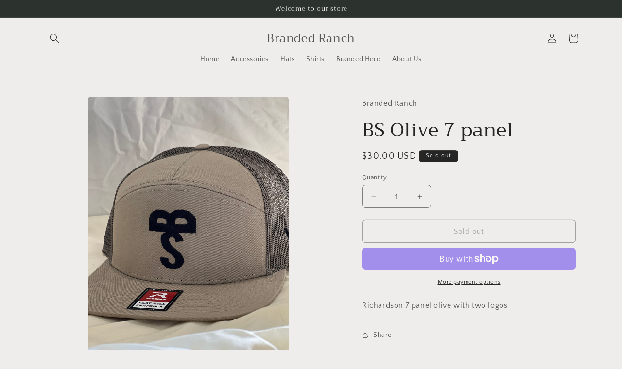

--- FILE ---
content_type: text/javascript
request_url: https://brandedranch.com/cdn/shop/t/10/assets/sealapps_email_config.js?v=136218383419054340931687032827
body_size: -592
content:
const apiBaseUrl="https://emailnoticeapi.sealapps.com/",isDebug=!1;
//# sourceMappingURL=/cdn/shop/t/10/assets/sealapps_email_config.js.map?v=136218383419054340931687032827
